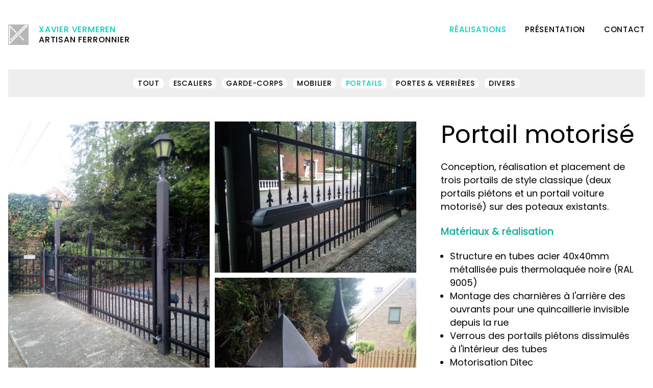

--- FILE ---
content_type: text/html;charset=utf-8
request_url: https://xaviervermeren.be/realisations/portails/portail-motorise-2/
body_size: 2587
content:




<!doctype html>
<html lang="fr">
<head>
<meta charset="utf-8">
<link rel="stylesheet" href="/style.css" type="text/css" media="screen">
<link rel="icon" href="/favicon.png" type="image/png">
<script src="https://ajax.googleapis.com/ajax/libs/jquery/3.4.1/jquery.min.js"></script>
<script src="/scripts.js"></script>
<title>Xavier Vermeren - Portail motorisé</title>
<meta name="viewport" content="width=device-width, initial-scale=1.0, minimum-scale=1.0">
<meta name="description" content="Xavier Vermeren - Portail motorisé">
<meta property="og:title" content="Xavier Vermeren - Portail motorisé" />
<meta property="og:url" content="http://http://xaviervermeren.be/realisations/portails/portail-motorise-2/" />
<meta property="og:description" content="Portail motorisé Conception, réalisation et placement de trois portails de style classique (deux portails piétons et un portail voiture motorisé)..." />
<meta property="og:site_name" content="Xavier Vermeren - Portail motorisé" />
<meta property="og:image" content="http://xaviervermeren.be/og.php?src=media/realisations/portails/portail-motorise-2/portail-motorise-1.jpg" />
<meta property="og:image:width" content="1200" />
<meta property="og:image:height" content="630" />
<meta property="og:image:type" content="image/jpeg" />
</head>
<body class="page-portail-motorise-2 submenu">
<div id="container">
<div id="logo"><p><a href="/"><img src="/logo.png"><span class="title">Xavier Vermeren</span><br>Artisan ferronnier</a></p></div>
<div id="menu">
<ul>
<li class="realisations current"><a href="/realisations/">Réalisations</a>
<ul>
<li class="tout"><a href="/realisations/">Tout</a></li>
<li class="escaliers"><a href="/realisations/escaliers/">Escaliers</a>
<ul>
<li class="Escalier_Poulain"><a href="/realisations/escaliers/Escalier_Poulain/">Quart tournant balancé</a></li>
<li class="Passerelle"><a href="/realisations/escaliers/Passerelle/">Passerelle</a></li>
<li class="escalier-tournant"><a href="/realisations/escaliers/escalier-tournant/">Escalier tournant et garde-corps</a></li>
<li class="escalier-balance"><a href="/realisations/escaliers/escalier-balance/">Escalier</a></li>
<li class="escalier-cremaillere"><a href="/realisations/escaliers/escalier-cremaillere/">Escalier à crémaillère</a></li>
<li class="escalier-yellowpine"><a href="/realisations/escaliers/escalier-yellowpine/">Escalier et rampe</a></li>
<li class="escalier-habillage-bois"><a href="/realisations/escaliers/escalier-habillage-bois/">Escalier et habillage bois</a></li>
<li class="escalier-porte-a-faux"><a href="/realisations/escaliers/escalier-porte-a-faux/">Escalier</a></li>
<li class="escalier-droit-limons"><a href="/realisations/escaliers/escalier-droit-limons/">Escalier droit</a></li>
<li class="escalier-exterieur"><a href="/realisations/escaliers/escalier-exterieur/">Escalier extérieur</a></li>
</ul>
</li>
<li class="garde-corps"><a href="/realisations/garde-corps/">Garde-corps</a>
<ul>
<li class="garde-corps-design"><a href="/realisations/garde-corps/garde-corps-design/">Garde-corps</a></li>
<li class="garde-corps_Demillequand"><a href="/realisations/garde-corps/garde-corps_Demillequand/">Garde-corps</a></li>
<li class="garde-corps-light"><a href="/realisations/garde-corps/garde-corps-light/">Garde-corps</a></li>
<li class="garce-corps-cordage-2"><a href="/realisations/garde-corps/garce-corps-cordage-2/">Garde-corps à cordage</a></li>
<li class="claustras-garde-corps"><a href="/realisations/garde-corps/claustras-garde-corps/">Claustras & garde-corps</a></li>
<li class="garde-corps-art-nouveau"><a href="/realisations/garde-corps/garde-corps-art-nouveau/">Garde-corps Art Nouveau</a></li>
<li class="rampe-garde-corps-verre"><a href="/realisations/garde-corps/rampe-garde-corps-verre/">Rampe & <span class="nowrap">garde-corps</span></a></li>
<li class="rampe-pmr"><a href="/realisations/garde-corps/rampe-pmr/">Rampe PMR</a></li>
<li class="rampe-mikado"><a href="/realisations/garde-corps/rampe-mikado/">Rampe Mikado</a></li>
<li class="amenagements-exterieur"><a href="/realisations/garde-corps/amenagements-exterieur/">Aménagement extérieur</a></li>
<li class="rampe-cordage"><a href="/realisations/garde-corps/rampe-cordage/">Rampe à cordage</a></li>
<li class="garde-corps-metal-deploye"><a href="/realisations/garde-corps/garde-corps-metal-deploye/">Garde-corps</a></li>
<li class="garde-corps-treilli"><a href="/realisations/garde-corps/garde-corps-treilli/">Garde-corps treilli</a></li>
<li class="escalier-ottignies"><a href="/realisations/garde-corps/escalier-ottignies/">Escalier & rampes</a></li>
<li class="garde-corps-hatrival"><a href="/realisations/garde-corps/garde-corps-hatrival/">Garde-corps</a></li>
<li class="rampes-et-garde-corps"><a href="/realisations/garde-corps/rampes-et-garde-corps/">Garde-corps</a></li>
<li class="garde-corps-1048"><a href="/realisations/garde-corps/garde-corps-1048/">Garde-corps</a></li>
<li class="garde-corps-perfore"><a href="/realisations/garde-corps/garde-corps-perfore/">Garde-corps</a></li>
<li class="ardennes"><a href="/realisations/garde-corps/ardennes/">Garde-corps</a></li>
<li class="garde-corps-bruxelles"><a href="/realisations/garde-corps/garde-corps-bruxelles/">Garde-corps</a></li>
<li class="garde-corps-ecole"><a href="/realisations/garde-corps/garde-corps-ecole/">Garde-corps école</a></li>
</ul>
</li>
<li class="mobilier"><a href="/realisations/mobilier/">Mobilier</a>
<ul>
<li class="table-basse"><a href="/realisations/mobilier/table-basse/">Table basse acier / HDPE recyclé</a></li>
<li class="ilot-central"><a href="/realisations/mobilier/ilot-central/">Ilôt central</a></li>
<li class="bibliotheque-etterbeek"><a href="/realisations/mobilier/bibliotheque-etterbeek/">Bibliothèque</a></li>
<li class="porte-buches"><a href="/realisations/mobilier/porte-buches/">Porte-bûches</a></li>
<li class="bibliotheque-drogenbos"><a href="/realisations/mobilier/bibliotheque-drogenbos/">Bibliothèque</a></li>
<li class="chaises"><a href="/realisations/mobilier/chaises/">Chaises</a></li>
<li class="plan-de-travail"><a href="/realisations/mobilier/plan-de-travail/">Plan de travail</a></li>
<li class="bibliotheque-schaerbeek"><a href="/realisations/mobilier/bibliotheque-schaerbeek/">Bibliothèque</a></li>
<li class="table-reunion"><a href="/realisations/mobilier/table-reunion/">Table de réunion</a></li>
<li class="petit-meuble"><a href="/realisations/mobilier/petit-meuble/">Petit meuble</a></li>
<li class="ilot-cuisine"><a href="/realisations/mobilier/ilot-cuisine/">Ilôt de cuisine</a></li>
<li class="bar-encastre"><a href="/realisations/mobilier/bar-encastre/">Mini bar encastré</a></li>
<li class="structures-acier-tambour"><a href="/realisations/mobilier/structures-acier-tambour/">Structures en acier</a></li>
<li class="table-basse-courbes-droites"><a href="/realisations/mobilier/table-basse-courbes-droites/">Table basse</a></li>
<li class="table-lamellecolle"><a href="/realisations/mobilier/table-lamellecolle/">Table</a></li>
<li class="meuble-tv"><a href="/realisations/mobilier/meuble-tv/">Meuble TV</a></li>
<li class="table-telescopique"><a href="/realisations/mobilier/table-telescopique/">Table téléscopique</a></li>
<li class="bibliotheque-arborescente"><a href="/realisations/mobilier/bibliotheque-arborescente/">Bibliothèque</a></li>
<li class="kitchenette"><a href="/realisations/mobilier/kitchenette/">Kitchenette</a></li>
<li class="amenagements-interieurs-amstramglam"><a href="/realisations/mobilier/amenagements-interieurs-amstramglam/">Aménagements intérieurs</a></li>
<li class="meuble-rangement"><a href="/realisations/mobilier/meuble-rangement/">Meuble de rangement</a></li>
<li class="bibliotheque-blanche"><a href="/realisations/mobilier/bibliotheque-blanche/">Bibliothèque</a></li>
<li class="ameublement-cuisine"><a href="/realisations/mobilier/ameublement-cuisine/">Ameublement cuisine</a></li>
<li class="tables-gigogne"><a href="/realisations/mobilier/tables-gigogne/">Tables gigognes</a></li>
<li class="table-appoint"><a href="/realisations/mobilier/table-appoint/">Table d'appoint</a></li>
<li class="bibliotheque-etagere"><a href="/realisations/mobilier/bibliotheque-etagere/">Bibliothèque</a></li>
</ul>
</li>
<li class="portails current"><a href="/realisations/portails/">Portails</a>
<ul>
<li class="portail-art-nouveau"><a href="/realisations/portails/portail-art-nouveau/">Portail Art Nouveau</a></li>
<li class="portail-motorise"><a href="/realisations/portails/portail-motorise/">Portail motorisé</a></li>
<li class="portail-acier-cedre"><a href="/realisations/portails/portail-acier-cedre/">Portail acier/cèdre</a></li>
<li class="portail-motorise-2 current"><a href="/realisations/portails/portail-motorise-2/">Portail motorisé</a></li>
<li class="renovation-barrieres"><a href="/realisations/portails/renovation-barrieres/">Rénovations barrières</a></li>
<li class="porte-jardin"><a href="/realisations/portails/porte-jardin/">Porte de jardin</a></li>
</ul>
</li>
<li class="portes-cloisons"><a href="/realisations/portes-cloisons/">Portes & verrières</a>
<ul>
<li class="porte-interieure"><a href="/realisations/portes-cloisons/porte-interieure/">Porte intérieure</a></li>
<li class="vitrine"><a href="/realisations/portes-cloisons/vitrine/">Vitrine</a></li>
<li class="cloison-porte-noir"><a href="/realisations/portes-cloisons/cloison-porte-noir/">Portes & cloison vitrées</a></li>
<li class="cloison-porte-blanc"><a href="/realisations/portes-cloisons/cloison-porte-blanc/">Cloison vitrée en acier laqué blanc</a></li>
<li class="cloison-vitree-noire"><a href="/realisations/portes-cloisons/cloison-vitree-noire/">Cloison vitrée</a></li>
<li class="cloison-vitree-industrielle"><a href="/realisations/portes-cloisons/cloison-vitree-industrielle/">Cloison vitrée</a></li>
</ul>
</li>
<li class="divers"><a href="/realisations/divers/">Divers</a>
<ul>
<li class="charpente-terrasse"><a href="/realisations/divers/charpente-terrasse/">Charpente & terrasse</a></li>
<li class="presentoir"><a href="/realisations/divers/presentoir/">Présentoir</a></li>
<li class="lettrage"><a href="/realisations/divers/lettrage/">Lettrage</a></li>
<li class="terrasse-accoya"><a href="/realisations/divers/terrasse-accoya/">Terrasse</a></li>
<li class="boites-aux-lettres"><a href="/realisations/divers/boites-aux-lettres/">Boîte aux lettres</a></li>
</ul>
</li>
</ul>
</li>
<li class="presentation"><a href="/presentation/">Présentation</a></li>
<li class="contact"><a href="/contact/">Contact</a></li>
</ul>
</div>
<div id="submenu"><ul>
<li class="tout"><a href="/realisations/">Tout</a></li>
<li class="escaliers"><a href="/realisations/escaliers/">Escaliers</a></li>
<li class="garde-corps"><a href="/realisations/garde-corps/">Garde-corps</a></li>
<li class="mobilier"><a href="/realisations/mobilier/">Mobilier</a></li>
<li class="portails current"><a href="/realisations/portails/">Portails</a></li>
<li class="portes-cloisons"><a href="/realisations/portes-cloisons/">Portes & verrières</a></li>
<li class="divers"><a href="/realisations/divers/">Divers</a></li>
</ul>
</div>

<div id="body" class="images">
<div><h1>Portail motorisé</h1>
<p>Conception, réalisation et placement de trois portails de style classique (deux portails piétons et un portail voiture motorisé) sur des poteaux existants.</p>
<h3>Matériaux &&nbsp;réalisation</h3>
<ul>
<li>Structure en tubes acier 40x40mm métallisée puis thermolaquée noire (RAL 9005)</li>
<li>Montage des charnières à&nbsp;l'arrière des ouvrants pour une quincaillerie invisible depuis la rue</li>
<li>Verrous des portails piétons dissimulés à&nbsp;l'intérieur des tubes</li>
<li>Motorisation Ditec</li>
</ul></div>
<div class="gallery count-4">
<div><a href="/media/realisations/portails/portail-motorise-2/portail-motorise-1.jpg" ><img src="/l.php?src=media/realisations/portails/portail-motorise-2/portail-motorise-1.jpg" ></a></div>
<div><a href="/media/realisations/portails/portail-motorise-2/portail-motorise-2.jpg" ><img src="/l.php?src=media/realisations/portails/portail-motorise-2/portail-motorise-2.jpg" ></a></div>
<div><a href="/media/realisations/portails/portail-motorise-2/portail-motorise-3.jpg" ><img src="/l.php?src=media/realisations/portails/portail-motorise-2/portail-motorise-3.jpg" ></a></div>
<div><a href="/media/realisations/portails/portail-motorise-2/portail-motorise-4.jpg" ><img src="/l.php?src=media/realisations/portails/portail-motorise-2/portail-motorise-4.jpg" ></a></div>
</div>
</div>
<div id="totop"><a href="#">&uarr;</a></div>
<div id="foot"><p>&copy; 2026 &nbsp;&nbsp; <a href="https://www.facebook.com/xaviervermeren.be/"><img src="/facebook.png" class="facebook"></a></p></div></div>
</body>
</html>

--- FILE ---
content_type: text/css
request_url: https://xaviervermeren.be/style.css
body_size: 2422
content:
@import url('https://fonts.googleapis.com/css2?family=Poppins:wght@400;500;600&display=swap');

@-ms-viewport{width:device-width;}input[type="text"],textarea,[contenteditable]{-webkit-user-select:text;-moz-user-select:text;-ms-user-select:text;user-select:text;}
html,body,h1,h2,h3,h4,h5,h6,div,p,form,input,textarea,ul,li,img,table,tr,td,figure,figcaption{font-family:inherit;vertical-align:baseline;font:inherit;letter-spacing:inherit;font-weight:inherit;list-style:none;margin:0;padding:0;border:0;}
html{scroll-behavior:smooth;}
body{font:18px/26px 'Poppins','Helvetica',Helvetica,Arial,sans-serif;color:#000;background:#fff;padding:1rem;}
h1,h2,h3,p,ul,ol,hr,form,table,figure{margin:0 0 1.5rem;}
img{max-width:100%;}
a{color:inherit;text-decoration:none;}
a:hover,#body a{text-decoration:underline;}
a:hover img{opacity:.8 !important;}
hr{border:0;border-top:1px solid #ccc;}
h1{font-size:3rem;line-height:110%;}
h1 span{color:#0cb;}
h2{font-size:2rem;line-height:130%;font-weight:400;margin-top:3rem;}
h3{font-size:1.2rem;line-height:1.2em;font-weight:500;color:#0a9;}
h4{font-weight:bold;margin:0 0 .5em;}
h5{font-size:.8rem;line-height:1em;text-transform:uppercase;letter-spacing:.05em;font-weight:600;margin:1em 0 0 0;}
input,select,option{font:inherit;color:inherit;border:1px solid #333;min-width:100%;border-radius:2px;background:#fff;}
label{font-weight:500;}
figcaption,.caption{font-size:.8rem;opacity:.6;}
p.caption{margin-top:5px !important;}
sup{vertical-align:baseline;position:relative;top:-0.4em;}
table{border-collapse:collapse;}
td,th{padding:.2em .4em;text-align:left;}
.nowrap{white-space:nowrap;}

#container{margin:0 auto;padding:2rem 0;max-width:1300px;}

#logo{grid-area:a;}
#menu{grid-area:b;}
#submenu{grid-area:c;}
#body{grid-area:d;}
#foot{grid-area:e;}
#totop{grid-area:f;}

#container{display:grid;grid-template-columns:repeat(4,1fr);grid-gap:3rem;grid-template-areas:
	"a a b b"
	"d d d d"
	"e e e f";
}
body.submenu #container{grid-template-areas:
	"a a b b"
	"c c c c"
	"d d d d"
	"e e e f";
}

#logo *,#menu *,#submenu *,#foot *,#totop *{margin:0;}
#menu a:hover,#submenu a:hover,#totop a:hover,.grid a:hover{color:#aaa;text-decoration:none;}
#menu li.current a,body.page-realisations .tout,#submenu li.current a{color:#0cb;text-decoration:none;}

#logo,#logo h1{font-size:16px;line-height:20px;letter-spacing:.05em;font-weight:500;text-transform:uppercase;}
#logo .title{color:#0cb;}
#logo a{display:block;}
#logo a:hover{opacity:.6;text-decoration:none;}
#logo a:hover img{opacity:1;}
#logo img{height:40px;float:left;margin:0 20px 0 0;}
#menu,#submenu,#foot{font-size:15px;line-height:20px;text-transform:uppercase;letter-spacing:.05em;font-weight:500;}
#menu{text-align:right;}
#menu ul{margin:0;}
#menu li{display:inline;white-space:nowrap;margin-left:2rem;}
#menu ul ul{display:none;}
#submenu{font-size:14px;background:#eee;text-align:center;padding:1em 0;}
#submenu li{display:inline-block;white-space:nowrap;}
#submenu li a{display:inline-block;background:#fff;margin:.2em;padding:0 .6em;border-radius:8px;}

/*#submenu{padding:.9rem 0 0 0;border-top:1px solid #238;}
#submenu ul{margin:.1rem 0;}
#submenu li{display:inline;white-space:nowrap;margin-right:.5em;}
#submenu a{text-decoration:none;}
#submenu ul:nth-child(2)::before{content:'— ';}
#submenu ul:nth-child(3)::before{content:'—— ';}
#submenu ul:not(:first-child) li:first-child{margin-left:.2em;}*/

#body{padding:3rem 0;border-top:1px solid #ccc;border-bottom:1px solid #ccc;}
body.submenu #body{padding-top:0;border-top:0;}
body.template-content #body > div{max-width:800px;margin:0 auto;}
#body ul{padding-left:1em;}
#body ul li{list-style:disc;}
#body ol li{list-style:decimal;}

.grid{display:grid;grid-template-columns:repeat(4,minmax(0,1fr));gap:2rem;}
.grid > * {position:relative;display:block;}
.grid > * img{height:100%;width:100%;object-fit:cover;max-width:100%;min-width:100%;max-height:500px;vertical-align:middle;}
#body .grid a{text-decoration:none;display:block;}

@media (min-width:600px){
	.gallery:not(.count-1){column-count:2;column-gap:10px;}
	.gallery:not(.count-1) > div{margin:0;display:grid;grid-template-rows:1fr auto;margin-bottom:10px;break-inside:avoid;}
	.gallery:not(.count-1) > div > img {grid-row:1/-1;grid-column:1;}
}
.gallery img{min-width:100%;display:block;}
@media (max-width:600px){
	.gallery img{margin:0 0 10px;}
}

#body > div:nth-child(1){grid-area:g;}
#body > div:nth-child(2){grid-area:h;}
body:not(.template-content) #body.images{display:grid;grid-template-columns:2fr 1fr;gap:3rem;grid-template-areas:"h g";}
body.template-content #body.images{display:grid;grid-template-columns:1fr;gap:3rem;grid-template-areas:"h" "g";}

#totop{text-align:right;}
.facebook{height:30px;width:30px;vertical-align:middle;}
#foot .facebook{height:18px;width:18px;}

@media (max-width:600px){
	.grid{grid-template-columns:1fr;}
}
@media (min-width:600px) and (max-width:800px){
	.grid{grid-template-columns:repeat(2,minmax(0,1fr));}
}
@media (min-width:800px) and (max-width:1100px){
	.grid{grid-template-columns:repeat(3,minmax(0,1fr));}
}
@media (max-width:900px){
	h1{font-size:2rem;}
	#container{padding:0;grid-gap:0;grid-template-areas:
		"a a a a"
		"b b b b"
		"d d d d"
		"e e e f";
	}
	body.submenu #container{grid-template-areas:
		"a a a a"
		"b b b b"
		"c c c c"
		"d d d d"
		"e e e f";
	}
	#body{display:block !important;border-bottom:0;}
	#logo img{float:none;display:block;margin:0 0 1em;}
	#menu{text-align:left;}
	#menu li{display:block;margin:0;}
	#logo,#menu,#submenu{font-size:14px;margin:0 0 2rem;}
	#submenu{font-size:13px;line-height:16px;text-align:left;padding:.5em;}
}

/**/
.slbOverlay,.slbWrapOuter,.slbWrap{position:fixed;top:0;right:0;bottom:0;left:0;}
.slbOverlay{overflow:hidden;z-index:2000;background-color:#000;opacity:0.7;-webkit-animation:slbOverlay 0.5s;-moz-animation:slbOverlay 0.5s;animation:slbOverlay 0.5s;}
.slbWrapOuter{overflow-x:hidden;overflow-y:auto;z-index:2010;}
.slbWrap{position:absolute;text-align:center;}
.slbWrap:before{content:"";display:inline-block;height:100%;vertical-align:middle;}
.slbContentOuter{position:relative;display:inline-block;vertical-align:middle;margin:0px auto;padding:0;box-sizing:border-box;z-index:2020;text-align:left;max-width:100%;}
.slbContentEl .slbContentOuter{padding:0;}
.slbContent{position:relative;}
.slbContentEl .slbContent{background-color:#fff;}
.slbImageWrap{-webkit-animation:slbEnter 0.5s;-moz-animation:slbEnter 0.5s;animation:slbEnter 0.5s;position:relative;}
.slbImage{width:auto;max-width:100%;height:auto;display:block;line-height:0;box-sizing:border-box;padding:0;margin:0 auto;}
.slbCaption{position:fixed;left:0;bottom:.5em;width:100%;color:#fff;text-align:center;font-size:.8rem;line-height:30px;font-weight:500;}
.slbCaption > span{display:block;text-overflow:ellipsis;white-space:nowrap;overflow:hidden;}
.slbCaption > span span{opacity:.8;}
.slbCloseBtn,.slbArrow{margin:0;padding:0;border:0;cursor:pointer;background:none;}
.slbCloseBtn::-moz-focus-inner,.slbArrow::-moz-focus-inner{padding:0;border:0;}
.slbCloseBtn:hover,.slbArrow:hover{}
.slbCloseBtn:active,.slbArrow:active{}
.slbCloseBtn,.slbArrow{width:40px;height:40px;font-size:20px;line-height:40px;font-weight:400;position:fixed;right:0;top:0;color:#fff;text-align:center;text-shadow:0 1px 5px rgba(0,0,0,.3);}
.slbCloseBtn{width:35px;height:35px;font-size:22px;line-height:35px;}
.slbLoading .slbCloseBtn{display:none;}
.slbLoadingText{color:rgba(255,255,255,.8);font-size:.9em;line-height:30px;}
.slbArrows{position:fixed;top:50%;left:0;right:0;}
.slbLoading .slbArrows{display:none;}
.slbArrow{position:absolute;top:50%;margin-top:-25px;}
.slbArrow.next{right:0;}
.slbArrow.prev{left:0;}
.slbIframeCont{}
.slbIframe{}
@-webkit-keyframes slbOverlay{from{opacity:0;}to{opacity:0.7;}}
@-moz-keyframes slbOverlay{from{opacity:0;}to{opacity:0.7;}}
@keyframes slbOverlay{from{opacity:0;}to{opacity:0.7;}}
@-webkit-keyframes slbEnter{from{opacity:0;}to{opacity:1;}}
@-moz-keyframes slbEnter{from{opacity:0;}to{opacity:1;}}
@keyframes slbEnter{from{opacity:0;}to{opacity:1;}}

@media (min-width:1400px) and (max-width:1800px),(min-height:1000px) and (max-height:1200px){
.slbImage{padding:5%}
}
@media (min-width:1800px), (min-height:1200px){
.slbImage{padding:10%}
}
